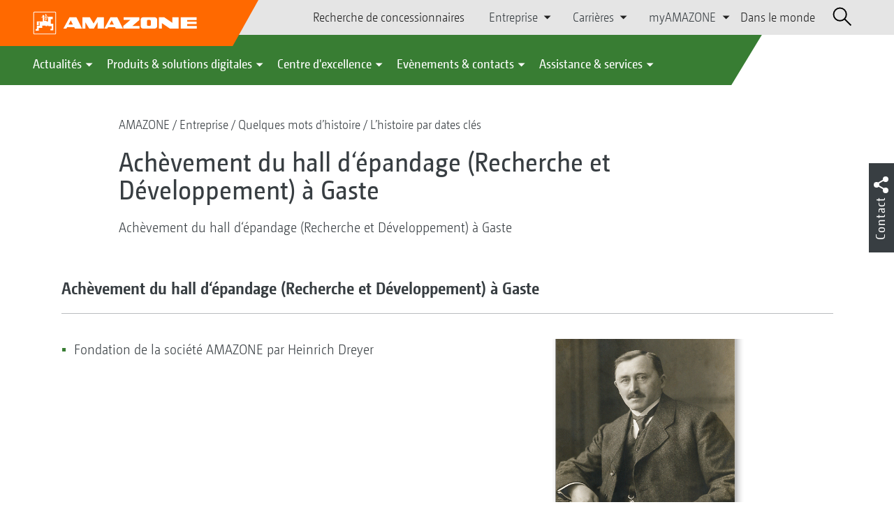

--- FILE ---
content_type: text/html;charset=UTF-8
request_url: https://amazone.fr/fr-fr/entreprise/quelques-mots-d-histoire/chronik/ach%C3%A8vement-du-hall-d-%C3%A9pandage-recherche-et-d%C3%A9veloppement-%C3%A0-gaste-289650
body_size: 13645
content:

<!DOCTYPE html>
<html class="no-js" lang="fr-FR" dir="ltr"    >
<head data-lang="fr">
<!-- Google Tag Manager -->
<!-- Google Tag Manager -->
<script data-cmp-vendor="s905" type="text/plain" class="cmplazyload">(function(w,d,s,l,i){w[l]=w[l]||[];w[l].push({'gtm.start':
new Date().getTime(),event:'gtm.js'});var f=d.getElementsByTagName(s)[0],
j=d.createElement(s),dl=l!='dataLayer'?'&l='+l:'';j.async=true;j.src=
'https://www.googletagmanager.com/gtm.js?id='+i+dl;f.parentNode.insertBefore(j,f);
})(window,document,'script','dataLayer','GTM-PPW6KPD');
</script>
<!-- End Google Tag Manager --> <meta http-equiv="content-type" content="text/html; charset=utf-8">
<meta http-equiv="content-language" content="fr-FR">
<meta name="DC.language" content="fr-FR" scheme="DCTERMS.RFC3066">
<meta name="DC.type" content="Text" scheme="DCTERMS.DCMIType">
<meta name="DC.format" content="text/html" scheme="DCTERMS.IMT">
<meta name="DC.identifier" content="/fr-fr/entreprise/quelques-mots-d-histoire/chronik/ach%C3%A8vement-du-hall-d-%C3%A9pandage-recherche-et-d%C3%A9veloppement-%C3%A0-gaste-289650">
<meta name="DC.description" content="Willkommen bei AMAZONE, Hersteller von Landmaschinen und Kommunalmaschinen, Systemanbieter f&amp;uuml;r intelligenten Pflanzenbau.">
<meta name="DC.language" content="fr" scheme="DCTERMS.RFC3066">
<meta name="DC.type" content="Text" scheme="DCTERMS.DCMIType">
<meta name="DC.date" content="7 mai 2025 à 08:10:43" scheme="DCTERMS.W3CDTF">
<meta name="date" content="7 mai 2025 à 08:10:43">
<meta name="author" content="AMAZONE S.A."/>
<meta name="copyright" content="1995-2021 AMAZONE S.A.">
<meta name="revisit-after" content="2 days">
<meta name="revisit" content="2 days">
<meta name="MSSmartTagsPreventParsing" content="true">
<meta http-equiv="imagetoolbar" content="no">
<meta name="alternateTitle" content="Achèvement du hall d‘épandage (Recherche et Développement) à Gaste">
<meta name="abstract" content="Achèvement du hall d‘épandage (Recherche et Développement) à Gaste">
<meta name="Classification" content="com.coremedia.blueprint.cae.contentbeans.CMChannelImpl$$[id=290262]">
<meta name="Publisher" content="1995-2021 AMAZONE S.A.">
<meta name="Copyright" content="1995-2021 AMAZONE S.A.">
<meta name="topic" content="">
<meta name="Audience" content="Alle">
<meta name="Content-Language" CONTENT="fr-FR">
<meta name="Language" CONTENT="French, fr, französisch">
<meta name="Page-type" content="Achèvement du hall d‘épandage (Recherche et Développement) à Gaste">
<title>Achèvement du hall d‘épandage (Recherche et Développement) à Gaste </title>
<meta name="description" content="Willkommen bei AMAZONE, Hersteller von Landmaschinen und Kommunalmaschinen, Systemanbieter f&amp;uuml;r intelligenten Pflanzenbau.">
<meta name="viewport" content="width=device-width, initial-scale=1">
<meta name="generator" content="CoreMedia CMS">
<meta property="og:title" content="Achèvement du hall d‘épandage (Recherche et Développement) à Gaste"/>
<meta property="og:description" content="Willkommen bei AMAZONE, Hersteller von Landmaschinen und Kommunalmaschinen, Systemanbieter f&amp;uuml;r intelligenten Pflanzenbau.">
<meta property="og:url" content="/fr-fr/entreprise/quelques-mots-d-histoire/chronik/ach%C3%A8vement-du-hall-d-%C3%A9pandage-recherche-et-d%C3%A9veloppement-%C3%A0-gaste-289650"/>
<meta name="robots" content="index, follow" />
<link rel="apple-touch-icon" sizes="180x180" href="/resource/crblob/1416884/b33f4da1cdf5be0eabda91af2c86eac7/apple-touch-icon-png-data.png" />
<link rel="shortcut icon" href="/resource/crblob/1284386/7c3255843e7f941ecd12834e50dddaf2/favicon-ico-data.ico" />
<link rel="canonical" href="https://amazone.fr/fr-fr/entreprise/quelques-mots-d-histoire/chronik/achèvement-du-hall-d-épandage-recherche-et-développement-à-gaste-289650">
<link rel="alternate" hreflang="x-default" href="https://amazone.net/en/company/company-history/chronik/completion-of-the-spreading-hall-research-and-development-in-gaste-48066">
<link rel="alternate" hreflang="fr-FR" href="https://amazone.fr/fr-fr/entreprise/quelques-mots-d-histoire/chronik/achèvement-du-hall-d-épandage-recherche-et-développement-à-gaste-289650"
title="français (France) | French (France)">
<link rel="alternate" hreflang="de" href="https://amazone.net/de/unternehmen/firmenhistorie/chronik/fertigstellung-streuhalle-forschung-und-entwicklung-in-gaste-20852"
title="allemand | German">
<link rel="alternate" hreflang="pl-PL" href="https://amazone.pl/pl-pl/przedsiębiorstwo/historia-firmy/chronik/ukończenie-hali-testów-nawozowych-badania-i-rozwój-w-gaste-184942"
title="polonais (Pologne) | Polish (Poland)">
<link rel="alternate" hreflang="ru" href="https://amazone.net/ru/предприятие/история-компании/chronik/завершение-строительства-тестового-павильона-для-исследований-и-разработок-в-гасте-155016"
title="russe | Russian">
<link rel="alternate" hreflang="fr" href="https://amazone.net/fr/entreprise/histoire-de-l-entreprise/chronik/achèvement-du-hall-d-épandage-recherche-et-développement-à-gaste-113720"
title="français | French">
<link rel="alternate" hreflang="en" href="https://amazone.net/en/company/company-history/chronik/completion-of-the-spreading-hall-research-and-development-in-gaste-48066"
title="anglais | English">
<link rel="alternate" hreflang="hu-HU" href="https://amazone.hu/hu-hu/az-oetletgyár/a-vállalat-toerténete/chronik/a-szórócsarnok-kutatás-és-fejlesztés-befejezése-gastéban-210868"
title="hongrois (Hongrie) | Hungarian (Hungary)">
<link rel="alternate" hreflang="de-DE" href="https://amazone.de/de-de/unternehmen/firmenhistorie/chronik/fertigstellung-streuhalle-forschung-und-entwicklung-in-gaste-73582"
title="allemand (Allemagne) | German (Germany)">
<link rel="alternate" hreflang="en-GB" href="https://amazone.co.uk/en-gb/company/company-history/chronik/completion-of-the-spreading-hall-research-and-development-in-gaste-90798"
title="anglais (Royaume-Uni) | English (United Kingdom)">
<script>document.documentElement.className = document.documentElement.className.replace(/no-js/g, 'js');</script>
<link href="/resource/themes/amazone/css/amazone-1726-140.css" rel="stylesheet" ></head><body id="top" data-countryCode="fr">
<!-- Google Tag Manager (noscript) -->
<noscript><iframe src="https://www.googletagmanager.com/ns.html?id=GTM-PPW6KPD"
height="0" width="0" style="display:none;visibility:hidden"></iframe></noscript>
<!-- End Google Tag Manager (noscript) -->
<!-- Consent Manager -->
<script>
if (!("gdprAppliesGlobally" in window)) {
window.gdprAppliesGlobally = true
}
if (!("cmp_id" in window) || window.cmp_id < 1) {
window.cmp_id = 0
}
if (!("cmp_cdid" in window)) {
window.cmp_cdid = "c5ef2373b1363"
}
if (!("cmp_params" in window)) {
window.cmp_params = ""
}
if (!("cmp_host" in window)) {
window.cmp_host = "a.delivery.consentmanager.net"
}
if (!("cmp_cdn" in window)) {
window.cmp_cdn = "cdn.consentmanager.net"
}
if (!("cmp_proto" in window)) {
window.cmp_proto = "https:"
}
if (!("cmp_codesrc" in window)) {
window.cmp_codesrc = "0"
}
window.cmp_getsupportedLangs = function () {
var b = ["DE", "EN", "FR", "IT", "NO", "DA", "FI", "ES", "PT", "RO", "BG", "ET", "EL", "GA", "HR", "LV", "LT", "MT", "NL", "PL", "SV", "SK", "SL", "CS", "HU", "RU", "SR", "ZH", "TR", "UK", "AR", "BS"];
if ("cmp_customlanguages" in window) {
for (var a = 0; a < window.cmp_customlanguages.length; a++) {
b.push(window.cmp_customlanguages[a].l.toUpperCase())
}
}
return b
};
window.cmp_getRTLLangs = function () {
var a = ["AR"];
if ("cmp_customlanguages" in window) {
for (var b = 0; b < window.cmp_customlanguages.length; b++) {
if ("r" in window.cmp_customlanguages[b] && window.cmp_customlanguages[b].r) {
a.push(window.cmp_customlanguages[b].l)
}
}
}
return a
};
window.cmp_getlang = function (a) {
if (typeof (a) != "boolean") {
a = true
}
if (a && typeof (cmp_getlang.usedlang) == "string" && cmp_getlang.usedlang !== "") {
return cmp_getlang.usedlang
}
return window.cmp_getlangs()[0]
};
window.cmp_extractlang = function (a) {
if (a.indexOf("cmplang=") != -1) {
a = a.substr(a.indexOf("cmplang=") + 8, 2).toUpperCase();
if (a.indexOf("&") != -1) {
a = a.substr(0, a.indexOf("&"))
}
} else {
a = ""
}
return a
};
window.cmp_getlangs = function () {
var g = window.cmp_getsupportedLangs();
var c = [];
var f = location.hash;
var e = location.search;
var j = "cmp_params" in window ? window.cmp_params : "";
var a = "languages" in navigator ? navigator.languages : [];
if (cmp_extractlang(f) != "") {
c.push(cmp_extractlang(f))
} else {
if (cmp_extractlang(e) != "") {
c.push(cmp_extractlang(e))
} else {
if (cmp_extractlang(j) != "") {
c.push(cmp_extractlang(j))
} else {
if ("cmp_setlang" in window && window.cmp_setlang != "") {
c.push(window.cmp_setlang.toUpperCase())
} else {
if ("cmp_langdetect" in window && window.cmp_langdetect == 1) {
c.push(window.cmp_getPageLang())
} else {
if (a.length > 0) {
for (var d = 0; d < a.length; d++) {
c.push(a[d])
}
}
if ("language" in navigator) {
c.push(navigator.language)
}
if ("userLanguage" in navigator) {
c.push(navigator.userLanguage)
}
}
}
}
}
}
var h = [];
for (var d = 0; d < c.length; d++) {
var b = c[d].toUpperCase();
if (b.length < 2) {
continue
}
if (g.indexOf(b) != -1) {
h.push(b)
} else {
if (b.indexOf("-") != -1) {
b = b.substr(0, 2)
}
if (g.indexOf(b) != -1) {
h.push(b)
}
}
}
if (h.length == 0 && typeof (cmp_getlang.defaultlang) == "string" && cmp_getlang.defaultlang !== "") {
return [cmp_getlang.defaultlang.toUpperCase()]
} else {
return h.length > 0 ? h : ["EN"]
}
};
window.cmp_getPageLangs = function () {
var a = window.cmp_getXMLLang();
if (a != "") {
a = [a.toUpperCase()]
} else {
a = []
}
a = a.concat(window.cmp_getLangsFromURL());
return a.length > 0 ? a : ["EN"]
};
window.cmp_getPageLang = function () {
var a = window.cmp_getPageLangs();
return a.length > 0 ? a[0] : ""
};
window.cmp_getLangsFromURL = function () {
var c = window.cmp_getsupportedLangs();
var b = location;
var m = "toUpperCase";
var g = b.hostname[m]() + ".";
var a = b.pathname[m]() + "/";
var f = [];
for (var e = 0; e < c.length; e++) {
var j = a.substring(0, c[e].length + 1);
if (g.substring(0, c[e].length + 1) == c[e] + ".") {
f.push(c[e][m]())
} else {
if (c[e].length == 5) {
var k = c[e].substring(3, 5) + "-" + c[e].substring(0, 2);
if (g.substring(0, k.length + 1) == k + ".") {
f.push(c[e][m]())
}
} else {
if (j == c[e] + "/" || j == "/" + c[e]) {
f.push(c[e][m]())
} else {
if (j == c[e].replace("-", "/") + "/" || j == "/" + c[e].replace("-", "/")) {
f.push(c[e][m]())
} else {
if (c[e].length == 5) {
var k = c[e].substring(3, 5) + "-" + c[e].substring(0, 2);
var h = a.substring(0, k.length + 1);
if (h == k + "/" || h == k.replace("-", "/") + "/") {
f.push(c[e][m]())
}
}
}
}
}
}
}
return f
};
window.cmp_getXMLLang = function () {
var c = document.getElementsByTagName("html");
if (c.length > 0) {
var c = c[0]
} else {
c = document.documentElement
}
if (c && c.getAttribute) {
var a = c.getAttribute("xml:lang");
if (typeof (a) != "string" || a == "") {
a = c.getAttribute("lang")
}
if (typeof (a) == "string" && a != "") {
var b = window.cmp_getsupportedLangs();
return b.indexOf(a.toUpperCase()) != -1 ? a : ""
} else {
return ""
}
}
};
(function () {
var B = document;
var C = B.getElementsByTagName;
var o = window;
var t = "";
var h = "";
var k = "";
var D = function (e) {
var i = "cmp_" + e;
e = "cmp" + e + "=";
var d = "";
var l = e.length;
var G = location;
var H = G.hash;
var w = G.search;
var u = H.indexOf(e);
var F = w.indexOf(e);
if (u != -1) {
d = H.substring(u + l, 9999)
} else {
if (F != -1) {
d = w.substring(F + l, 9999)
} else {
return i in o && typeof (o[i]) !== "function" ? o[i] : ""
}
}
var E = d.indexOf("&");
if (E != -1) {
d = d.substring(0, E)
}
return d
};
var j = D("lang");
if (j != "") {
t = j;
k = t
} else {
if ("cmp_getlang" in o) {
t = o.cmp_getlang().toLowerCase();
h = o.cmp_getlangs().slice(0, 3).join("_");
k = o.cmp_getPageLangs().slice(0, 3).join("_");
if ("cmp_customlanguages" in o) {
var m = o.cmp_customlanguages;
for (var x = 0; x < m.length; x++) {
var a = m[x].l.toLowerCase();
if (a == t) {
t = "en"
}
}
}
}
}
var q = ("cmp_proto" in o) ? o.cmp_proto : "https:";
if (q != "http:" && q != "https:") {
q = "https:"
}
var n = ("cmp_ref" in o) ? o.cmp_ref : location.href;
if (n.length > 300) {
n = n.substring(0, 300)
}
var z = function (d) {
var I = B.createElement("script");
I.setAttribute("data-cmp-ab", "1");
I.type = "text/javascript";
I.async = true;
I.src = d;
var H = ["body", "div", "span", "script", "head"];
var w = "currentScript";
var F = "parentElement";
var l = "appendChild";
var G = "body";
if (B[w] && B[w][F]) {
B[w][F][l](I)
} else {
if (B[G]) {
B[G][l](I)
} else {
for (var u = 0; u < H.length; u++) {
var E = C(H[u]);
if (E.length > 0) {
E[0][l](I);
break
}
}
}
}
};
var b = D("design");
var c = D("regulationkey");
var y = D("gppkey");
var s = D("att");
var f = o.encodeURIComponent;
var g = false;
try {
g = B.cookie.length > 0
} catch (A) {
g = false
}
var p = q + "//" + o.cmp_host + "/delivery/cmp.php?";
p += ("cmp_id" in o && o.cmp_id > 0 ? "id=" + o.cmp_id : "") + ("cmp_cdid" in o ? "&cdid=" + o.cmp_cdid : "") + "&h=" + f(n);
p += (b != "" ? "&cmpdesign=" + f(b) : "") + (c != "" ? "&cmpregulationkey=" + f(c) : "") + (y != "" ? "&cmpgppkey=" + f(y) : "");
p += (s != "" ? "&cmpatt=" + f(s) : "") + ("cmp_params" in o ? "&" + o.cmp_params : "") + (g ? "&__cmpfcc=1" : "");
z(p + "&l=" + f(t) + "&ls=" + f(h) + "&lp=" + f(k) + "&o=" + (new Date()).getTime());
var r = "js";
var v = D("debugunminimized") != "" ? "" : ".min";
if (D("debugcoverage") == "1") {
r = "instrumented";
v = ""
}
if (D("debugtest") == "1") {
r = "jstests";
v = ""
}
z(q + "//" + o.cmp_cdn + "/delivery/" + r + "/cmp_final" + v + ".js")
})();
window.cmp_addFrame = function (b) {
if (!window.frames[b]) {
if (document.body) {
var a = document.createElement("iframe");
a.style.cssText = "display:none";
if ("cmp_cdn" in window && "cmp_ultrablocking" in window && window.cmp_ultrablocking > 0) {
a.src = "//" + window.cmp_cdn + "/delivery/empty.html"
}
a.name = b;
a.setAttribute("title", "Intentionally hidden, please ignore");
a.setAttribute("role", "none");
a.setAttribute("tabindex", "-1");
document.body.appendChild(a)
} else {
window.setTimeout(window.cmp_addFrame, 10, b)
}
}
};
window.cmp_rc = function (c, b) {
var l = "";
try {
l = document.cookie
} catch (h) {
l = ""
}
var j = "";
var f = 0;
var g = false;
while (l != "" && f < 100) {
f++;
while (l.substr(0, 1) == " ") {
l = l.substr(1, l.length)
}
var k = l.substring(0, l.indexOf("="));
if (l.indexOf(";") != -1) {
var m = l.substring(l.indexOf("=") + 1, l.indexOf(";"))
} else {
var m = l.substr(l.indexOf("=") + 1, l.length)
}
if (c == k) {
j = m;
g = true
}
var d = l.indexOf(";") + 1;
if (d == 0) {
d = l.length
}
l = l.substring(d, l.length)
}
if (!g && typeof (b) == "string") {
j = b
}
return (j)
};
window.cmp_stub = function () {
var a = arguments;
__cmp.a = __cmp.a || [];
if (!a.length) {
return __cmp.a
} else {
if (a[0] === "ping") {
if (a[1] === 2) {
a[2]({
gdprApplies: gdprAppliesGlobally,
cmpLoaded: false,
cmpStatus: "stub",
displayStatus: "hidden",
apiVersion: "2.2",
cmpId: 31
}, true)
} else {
a[2](false, true)
}
} else {
if (a[0] === "getUSPData") {
a[2]({version: 1, uspString: window.cmp_rc("__cmpccpausps", "1---")}, true)
} else {
if (a[0] === "getTCData") {
__cmp.a.push([].slice.apply(a))
} else {
if (a[0] === "addEventListener" || a[0] === "removeEventListener") {
__cmp.a.push([].slice.apply(a))
} else {
if (a.length == 4 && a[3] === false) {
a[2]({}, false)
} else {
__cmp.a.push([].slice.apply(a))
}
}
}
}
}
}
};
window.cmp_gpp_ping = function () {
return {
gppVersion: "1.1",
cmpStatus: "stub",
cmpDisplayStatus: "hidden",
signalStatus: "not ready",
supportedAPIs: ["2:tcfeuv2", "5:tcfcav1", "7:usnat", "8:usca", "9:usva", "10:usco", "11:usut", "12:usct"],
cmpId: 31,
sectionList: [],
applicableSections: [0],
gppString: "",
parsedSections: {}
}
};
window.cmp_gppstub = function () {
var c = arguments;
__gpp.q = __gpp.q || [];
if (!c.length) {
return __gpp.q
}
var h = c[0];
var g = c.length > 1 ? c[1] : null;
var f = c.length > 2 ? c[2] : null;
var a = null;
var j = false;
if (h === "ping") {
a = window.cmp_gpp_ping();
j = true
} else {
if (h === "addEventListener") {
__gpp.e = __gpp.e || [];
if (!("lastId" in __gpp)) {
__gpp.lastId = 0
}
__gpp.lastId++;
var d = __gpp.lastId;
__gpp.e.push({id: d, callback: g});
a = {eventName: "listenerRegistered", listenerId: d, data: true, pingData: window.cmp_gpp_ping()};
j = true
} else {
if (h === "removeEventListener") {
__gpp.e = __gpp.e || [];
a = false;
for (var e = 0; e < __gpp.e.length; e++) {
if (__gpp.e[e].id == f) {
__gpp.e[e].splice(e, 1);
a = true;
break
}
}
j = true
} else {
__gpp.q.push([].slice.apply(c))
}
}
}
if (a !== null && typeof (g) === "function") {
g(a, j)
}
};
window.cmp_msghandler = function (d) {
var a = typeof d.data === "string";
try {
var c = a ? JSON.parse(d.data) : d.data
} catch (f) {
var c = null
}
if (typeof (c) === "object" && c !== null && "__cmpCall" in c) {
var b = c.__cmpCall;
window.__cmp(b.command, b.parameter, function (h, g) {
var e = {__cmpReturn: {returnValue: h, success: g, callId: b.callId}};
d.source.postMessage(a ? JSON.stringify(e) : e, "*")
})
}
if (typeof (c) === "object" && c !== null && "__uspapiCall" in c) {
var b = c.__uspapiCall;
window.__uspapi(b.command, b.version, function (h, g) {
var e = {__uspapiReturn: {returnValue: h, success: g, callId: b.callId}};
d.source.postMessage(a ? JSON.stringify(e) : e, "*")
})
}
if (typeof (c) === "object" && c !== null && "__tcfapiCall" in c) {
var b = c.__tcfapiCall;
window.__tcfapi(b.command, b.version, function (h, g) {
var e = {__tcfapiReturn: {returnValue: h, success: g, callId: b.callId}};
d.source.postMessage(a ? JSON.stringify(e) : e, "*")
}, b.parameter)
}
if (typeof (c) === "object" && c !== null && "__gppCall" in c) {
var b = c.__gppCall;
window.__gpp(b.command, function (h, g) {
var e = {__gppReturn: {returnValue: h, success: g, callId: b.callId}};
d.source.postMessage(a ? JSON.stringify(e) : e, "*")
}, "parameter" in b ? b.parameter : null, "version" in b ? b.version : 1)
}
};
window.cmp_setStub = function (a) {
if (!(a in window) || (typeof (window[a]) !== "function" && typeof (window[a]) !== "object" && (typeof (window[a]) === "undefined" || window[a] !== null))) {
window[a] = window.cmp_stub;
window[a].msgHandler = window.cmp_msghandler;
window.addEventListener("message", window.cmp_msghandler, false)
}
};
window.cmp_setGppStub = function (a) {
if (!(a in window) || (typeof (window[a]) !== "function" && typeof (window[a]) !== "object" && (typeof (window[a]) === "undefined" || window[a] !== null))) {
window[a] = window.cmp_gppstub;
window[a].msgHandler = window.cmp_msghandler;
window.addEventListener("message", window.cmp_msghandler, false)
}
};
if (!("cmp_noiframepixel" in window)) {
window.cmp_addFrame("__cmpLocator")
}
if ((!("cmp_disableusp" in window) || !window.cmp_disableusp) && !("cmp_noiframepixel" in window)) {
window.cmp_addFrame("__uspapiLocator")
}
if ((!("cmp_disabletcf" in window) || !window.cmp_disabletcf) && !("cmp_noiframepixel" in window)) {
window.cmp_addFrame("__tcfapiLocator")
}
if ((!("cmp_disablegpp" in window) || !window.cmp_disablegpp) && !("cmp_noiframepixel" in window)) {
window.cmp_addFrame("__gppLocator")
}
window.cmp_setStub("__cmp");
if (!("cmp_disabletcf" in window) || !window.cmp_disabletcf) {
window.cmp_setStub("__tcfapi")
}
if (!("cmp_disableusp" in window) || !window.cmp_disableusp) {
window.cmp_setStub("__uspapi")
}
if (!("cmp_disablegpp" in window) || !window.cmp_disablegpp) {
window.cmp_setGppStub("__gpp")
}
</script>
<!-- End Consent Manager -->
<header id="cm-header" class="c-header" role="banner">
<a href="/fr-fr" class="c-logo-link">
<img src="/resource/crblob/1822/0ebf03401f47ce0600a6addf1a70aa89/logo-reversed-svg-data.svg" class="c-logo" alt="Amazone">
</a>
<div class="l cf">
<div class="c-header__controls">
<input type="checkbox" id="responsive-nav">
<label for="responsive-nav" class="responsive-nav-label">
<div class="burger-menu">
<span></span>
<span></span>
<span></span>
</div>
</label>
<ul class="c-header-select__btn">
<li>
<a href="/fr-fr/decouvrir-acquerir/acquerir/partenaires-commerciaux/recherche-de-concessionnaires">Recherche de concessionnaires</a>
</li>
</ul><ul class="c-header-select__list">
<li>Entreprise
<ul>
<li><a href="/fr-fr/entreprise/enonce-de-mission-" class="">Nos valeurs</a></li>
<li><a href="/fr-fr/entreprise/actualites-de-l-entreprise" class="">Actualités de l’entreprise</a></li>
<li><a href="/fr-fr/entreprise/durabilite" class="">Durabilité</a></li>
<li><a href="/fr-fr/entreprise/films-d-entreprise" class="">Films d'entreprise</a></li>
<li><a href="/fr-fr/entreprise/quelques-mots-d-histoire" class="">Quelques mots d’histoire</a></li>
<li><a href="/fr-fr/entreprise/certificats" class="">Certificats</a></li>
<li><a href="/fr-fr/entreprise/groupe-sites" class="">Groupe | Sites</a></li>
<li><a href="/fr-fr/entreprise/faq" class="">FAQ | Foire aux Questions</a></li>
<li><a href="/fr-fr/entreprise/contact" class="">Contact</a></li>
<li><a href="/fr-fr/mentions-l%C3%A9gales/mentions-legales-308510" class="">Mentions légales</a></li>
<li><a href="/fr-fr/entreprise/protection-des-donnees" class="">Protection des données</a></li>
<li><a href="/fr-fr/entreprise/conformit%C3%A9" class="">Conformité</a></li>
<li><a href="/fr-fr/entreprise/conditions-generales-de-ventes" class="">Conditions Générales de Vente</a></li>
</ul>
</li>
</ul><ul class="c-header-select__list">
<li>Carrières
<ul>
<li><a href="/fr-fr/carri%C3%A8res/amazone-en-tant-qu-employeur" class="">AMAZONE en tant qu‘employeur</a></li>
<li><a href="/fr-fr/carri%C3%A8res/environnement-de-travail" class="">Environnement de travail</a></li>
<li><a href="/fr-fr/carri%C3%A8res/offres-d-emploi" class="">Postes à pourvoir</a></li>
<li><a href="/fr-fr/carri%C3%A8res/candidatures-spontan%C3%A9es-308248" class="">Candidatures spontanées</a></li>
<li><a href="/fr-fr/carri%C3%A8res/contacts-rh" class="">Contacts RH</a></li>
</ul>
</li>
</ul><ul class="c-header-select__list">
<li>myAMAZONE
<ul>
<li><a class="" href="https://amazone.fr/fr-fr/myamazone/" >
Présentation </a></li>
<li><a href="/fr-fr/myamazone/login" class="">Connexion</a></li>
<li><a href="/fr-fr/myamazone/registration" class="">S’enregistrer</a></li>
</ul>
</li>
</ul><ul class="c-header-select__btn">
<li>
<a href="/fr-fr/amazone-dans-le-monde">Dans le monde</a>
</li>
</ul> <div id="cm-search" class="cm-header__search">
<form id="cm-search-form" class="cm-search cm-search--form c-search-form" action="/service/search/fr-fr/309076" role="search">
<div class="c-search-form__wrapper">
<label for="cm-search-query" class="cm-search__label c-search-form__label is-vishidden">Rechercher</label>
<input id="cm-search-query" type="search" class="c-search-form__input cm-search__input" name="query" value="" placeholder="Rechercher..." minlength="3" required>
<button class="cm-search__button search__icon">
</button>
</div>
</form><input type="hidden" id="rootNavigationId" value="308490" /> </div>
</div>
</div>
<nav class="c-primary-nav">
<div class="c-primary-nav-content">
<a class="mobile-nav-back-btn">&lt; Retour</a>
<div class="c-primary-nav__dropdown">
<button class="c-primary-nav__btn">Actualités</button>
<div class="c-primary-nav__content" style="display: none;">
<div class="c-primary-nav__row">
<div class="c-primary-nav__column col-xs-12 col-lg-3">
<div class="col-xs-12">
<h3>Nouveau chez AMAZONE</h3>
</div>
<div class="c-primary-nav__container c-primary-nav__container-row">
<ul class="c-primary-nav__block col-sm-5 col-md-6 col-lg-12">
<li class="c-nav-item--highlighted ">
<a href="https://www.amazone.net/fr-fr/agritechnica/nos-nouveaut%C3%A9s-agritechnica-2022/" >Nos nouveautés AGRITECHNICA 2025</a>
</li>
</ul><ul class="c-primary-nav__block col-sm-5 col-md-6 col-lg-6">
<li class="c-nav-item--highlighted ">
<a href="/fr-fr/actualites/nouveau-chez-amazone/actualit%C3%A9s-et-nouveaut%C3%A9s-produits">Actualités et Nouveautés produits</a>
</li>
</ul><ul class="c-primary-nav__block col-sm-5 col-md-6 col-lg-6">
<li class="c-nav-item--highlighted ">
<a href="https://amazone.fr/fr-fr/produits-et-solutions-digitales/rapports-sur-les-tests-et-la-conduite" >Rapports sur les tests et la conduite</a>
</li>
</ul><ul class="c-primary-nav__block col-sm-5 col-md-6 col-lg-6">
<li class="c-nav-item--highlighted ">
<a href="/fr-fr/service-assistance/espace-medias/amazone-report">Rapport AMAZONE</a>
</li>
</ul> </div>
</div><div class="c-primary-nav__column col-xs-12 col-lg-5">
<div class="col-xs-12">
<h3>Social Media</h3>
</div>
<div class="c-primary-nav__container c-primary-nav__container-row">
<ul class="c-primary-nav__block col-sm-5 col-md-6 col-lg-12">
<li class="c-nav-item--highlighted ">
<a href="/fr-fr/actualites/social-media-amazone/podcast">Acteurs du futur - un podcast par AMAZONE</a>
</li>
</ul><ul class="c-primary-nav__block col-sm-5 col-md-6 col-lg-12">
<li class="c-nav-item--highlighted ">
<a href="/fr-fr/decouvrir-acquerir/experience/d%C3%A9couvrir-amazone-dans-le-monde-entier-sur-les-r%C3%A9seaux-sociaux-1285136">Découvrir AMAZONE dans le monde entier sur les réseaux sociaux</a>
</li>
</ul><ul class="c-primary-nav__block col-sm-5 col-md-6 col-lg-2">
<li class="c-nav-item--highlighted ">
<a href="https://facebook.com/amazone.france/" target="_blank">Facebook</a>
</li>
</ul><ul class="c-primary-nav__block col-sm-5 col-md-6 col-lg-2">
<li class="c-nav-item--highlighted ">
<a href="https://www.instagram.com/amazone_france/" target="_blank">Instagram</a>
</li>
</ul><ul class="c-primary-nav__block col-sm-5 col-md-6 col-lg-2">
<li class="c-nav-item--highlighted ">
<a href="https://www.youtube.com/amazonede" target="_blank">Youtube</a>
</li>
</ul><ul class="c-primary-nav__block col-sm-5 col-md-6 col-lg-2">
<li class="c-nav-item--highlighted ">
<a href="https://www.tiktok.com/@amazone_group" target="_blank">TikTok</a>
</li>
</ul><ul class="c-primary-nav__block col-sm-5 col-md-6 col-lg-2">
<li class="c-nav-item--highlighted ">
<a href="https://linkedin.com/company/amazone-france" target="_blank">linkedIn</a>
</li>
</ul> </div>
</div><div class="c-primary-nav__column col-xs-12 col-lg-3">
<div class="col-xs-12">
<h3>Offres</h3>
</div>
<div class="c-primary-nav__container c-primary-nav__container-column">
<ul class="c-primary-nav__block col-sm-5 col-md-6 col-lg-12">
<li class="c-nav-item--highlighted ">
<div class="c-icon-holder">
<img src="/resource/crblob/306034/8e2b65fa72a1cd6a3ff8c1a878c766cc/navigationicon-aktionsangebote-data.svg">
</div>
<a href="/fr-fr/actualites/aktionen/aktionsangebote">Offres promotionnelles</a>
</li>
<li><a target="" href="/fr-fr/actualites/aktionen/aktionsangebote/votre-mat%C3%A9riel-%C3%A0-taux-0-">Votre matériel à taux 0%</a></li>
<li><a target="" href="/fr-fr/actualites/aktionen/aktionsangebote/maintenant-ou-jamais-">Maintenant ou jamais ! </a></li>
</ul> </div>
</div> </div>
<button class="c-btn c-btn--close">˟</button>
</div>
</div><div class="c-primary-nav__dropdown">
<button class="c-primary-nav__btn">Produits &amp; solutions digitales</button>
<div class="c-primary-nav__content" style="display: none;">
<div class="c-primary-nav__row">
<div class="c-primary-nav__column col-xs-12 col-lg-6">
<div class="col-xs-12">
<h3>Technique agricole &amp; espaces verts</h3>
</div>
<div class="c-primary-nav__container c-primary-nav__container-row">
<ul class="c-primary-nav__block col-sm-5 col-md-6 col-lg-4">
<li class="c-nav-item--highlighted ">
<div class="c-icon-holder">
<img src="/resource/crblob/299046/15bcb4e759b12e8642d1c31f7c4737bb/navigationicon-bodenbearbeitung-data.svg">
</div>
<a href="/fr-fr/produits-et-solutions-digitales/machines-agricoles/travail-du-sol">Préparation du sol</a>
</li>
<li><a target="" href="/fr-fr/produits-et-solutions-digitales/machines-agricoles/travail-du-sol/charrues">Charrues</a></li>
<li><a target="" href="/fr-fr/produits-et-solutions-digitales/machines-agricoles/travail-du-sol/dechaumeurs-a-disques">Déchaumeurs à disques indépendants</a></li>
<li><a target="" href="/fr-fr/produits-et-solutions-digitales/machines-agricoles/travail-du-sol/cultivateurs-a-dents">Cultivateurs à dents</a></li>
<li><a target="" href="/fr-fr/produits-et-solutions-digitales/machines-agricoles/travail-du-sol/kreiseleggen-kreiselgrubber">Herses rotatives &amp; cultivateurs rotatifs</a></li>
<li><a target="" href="/fr-fr/produits-et-solutions-digitales/machines-agricoles/travail-du-sol/semoirs-pour-cultures-intermediaires-et-derobees">Semoirs intercultures</a></li>
<li><a target="" href="/fr-fr/produits-et-solutions-digitales/machines-agricoles/travail-du-sol/anhaengewalze">Rouleaux autoporteurs</a></li>
</ul><ul class="c-primary-nav__block col-sm-5 col-md-6 col-lg-4">
<li class="c-nav-item--highlighted ">
<div class="c-icon-holder">
<img src="/resource/crblob/302090/efaa4afec6053f07f0a1f153a9623222/navigationicon-saetechnik-data.svg">
</div>
<a href="/fr-fr/produits-et-solutions-digitales/machines-agricoles/semis">Semis</a>
</li>
<li><a target="" href="/fr-fr/produits-et-solutions-digitales/machines-agricoles/semis/semoirs-mecaniques">Semoirs mécaniques</a></li>
<li><a target="" href="/fr-fr/produits-et-solutions-digitales/machines-agricoles/semis/semoirs-pneumatiques">Semoirs pneumatiques</a></li>
<li><a target="" href="/fr-fr/produits-et-solutions-digitales/machines-agricoles/semis/semoirs-monograines">Semoirs monograines</a></li>
<li><a target="" href="/fr-fr/produits-et-solutions-digitales/machines-agricoles/semis/zwischenfrucht-saetechnik">Semoirs intercultures</a></li>
</ul><ul class="c-primary-nav__block col-sm-5 col-md-6 col-lg-4">
<li class="c-nav-item--highlighted ">
<div class="c-icon-holder">
<img src="/resource/crblob/294948/a199f3e39d9bb210d481385fe8b540bc/navigationicon-duengetechnik-data.svg">
</div>
<a href="/fr-fr/produits-et-solutions-digitales/machines-agricoles/fertilisation">Fertilisation</a>
</li>
<li><a target="" href="/fr-fr/produits-et-solutions-digitales/machines-agricoles/fertilisation/epandeurs-portes">Epandeurs portés</a></li>
<li><a target="" href="/fr-fr/produits-et-solutions-digitales/machines-agricoles/fertilisation/epandeurs-traines">Epandeurs traînés</a></li>
</ul><ul class="c-primary-nav__block col-sm-5 col-md-6 col-lg-4">
<li class="c-nav-item--highlighted ">
<div class="c-icon-holder">
<img src="/resource/crblob/293576/5b3c77bd30a3a05dc545e58518d11fae/navigationicon-pfanzenschutztechnik-data.svg">
</div>
<a href="/fr-fr/produits-et-solutions-digitales/machines-agricoles/technique-de-protection-phytosanitaire">Protection des plantes</a>
</li>
<li><a target="" href="/fr-fr/produits-et-solutions-digitales/machines-agricoles/technique-de-protection-phytosanitaire/pulverisateurs-portes">Pulvérisateurs portés</a></li>
<li><a target="" href="/fr-fr/produits-et-solutions-digitales/machines-agricoles/technique-de-protection-phytosanitaire/pulverisateurs-traines">Pulvérisateurs traînés</a></li>
<li><a target="" href="/fr-fr/produits-et-solutions-digitales/machines-agricoles/technique-de-protection-phytosanitaire/pulverisateurs-automoteurs">Pulvérisateurs automoteurs</a></li>
<li><a target="" href="/fr-fr/produits-et-solutions-digitales/machines-agricoles/technique-de-protection-phytosanitaire/cuve-frontale-autonome">Cuve frontale autonome</a></li>
</ul><ul class="c-primary-nav__block col-sm-5 col-md-6 col-lg-4">
<li class="c-nav-item--highlighted ">
<div class="c-icon-holder">
<img src="/resource/crblob/1601348/5bcca909666b8a78aa43752df157a534/navigationicon-hacktechnik-data.svg">
</div>
<a href="/fr-fr/produits-et-solutions-digitales/machines-agricoles/bineuses-schmotzer">Binage</a>
</li>
<li><a target="" href="/fr-fr/produits-et-solutions-digitales/machines-agricoles/bineuse-venterra-1k-2056360">Bineuse Venterra 1K</a></li>
<li><a target="" href="/fr-fr/produits-et-solutions-digitales/machines-agricoles/bineuse-venterra-2k-2056450">Bineuse Venterra 2K</a></li>
<li><a target="" href="/fr-fr/produits-et-solutions-digitales/machines-agricoles/bineuse-venterra-vr4-2056516">Bineuse Venterra VR4</a></li>
</ul><ul class="c-primary-nav__block col-sm-5 col-md-6 col-lg-4">
<li class="c-nav-item--highlighted ">
<div class="c-icon-holder">
<img src="/resource/crblob/303146/82e0afa3961421b9c009afa7906539cd/navigationicon-gruenfaechenpflege-und-streutechnik-data.svg">
</div>
<a href="/fr-fr/produits-et-solutions-digitales/machines-agricoles/entretien-des-espaces-verts">Entretien espaces verts &amp; voirie</a>
</li>
<li><a target="" href="/fr-fr/produits-et-solutions-digitales/machines-agricoles/entretien-des-espaces-verts/entretien-gazon-">Entretien gazon </a></li>
<li><a target="" href="/fr-fr/produits-et-solutions-digitales/machines-agricoles/entretien-des-espaces-verts/entretien-voirie-">Entretien voirie </a></li>
<li><a target="" href="/fr-fr/produits-et-solutions-digitales/machines-agricoles/entretien-des-espaces-verts/construction-routiere">Construction routière</a></li>
</ul> </div>
</div><div class="c-primary-nav__column col-xs-12 col-lg-3">
<div class="col-xs-12">
<h3>Solutions numériques</h3>
</div>
<div class="c-primary-nav__container c-primary-nav__container-column">
<ul class="c-primary-nav__block col-sm-5 col-md-6 col-lg-12">
<li class="c-nav-item--highlighted ">
<div class="c-icon-holder">
<img src="/resource/crblob/306168/3f34dc1465ebf9ae7e7fec3671f08874/navigationicon-terminals-und-hardware-data.svg">
</div>
<a href="/fr-fr/produits-et-solutions-digitales/solutions-num%C3%A9riques/terminaux-mat%C3%A9riels">Terminaux &amp; Matériels</a>
</li>
<li><a target="" href="/fr-fr/produits-et-solutions-digitales/solutions-num%C3%A9riques/terminaux-mat%C3%A9riels/ordinateur-de-controle-machine">Terminal utilisateur dédié à la machine</a></li>
<li><a target="" href="/fr-fr/produits-et-solutions-digitales/solutions-num%C3%A9riques/terminaux-mat%C3%A9riels/isobus-terminals">Pilotage ISOBUS</a></li>
</ul><ul class="c-primary-nav__block col-sm-5 col-md-6 col-lg-12">
<li class="c-nav-item--highlighted ">
<div class="c-icon-holder">
<img src="/resource/crblob/306504/8b0fcd90483f1fe5392c37bfd6d8fb42/navigationicon-software-data.svg">
</div>
<a href="/fr-fr/produits-et-solutions-digitales/solutions-num%C3%A9riques/logiciel">Logiciel</a>
</li>
<li><a target="" href="/fr-fr/produits-et-solutions-digitales/solutions-num%C3%A9riques/logiciel/isobus">ISOBUS</a></li>
<li><a target="" href="/fr-fr/produits-et-solutions-digitales/solutions-num%C3%A9riques/logiciel/licences-de-logiciels">Licences de logiciels</a></li>
<li><a target="" href="/fr-fr/produits-et-solutions-digitales/solutions-num%C3%A9riques/logiciel/gestion-des-donnees">Gestion des données</a></li>
<li><a target="" href="/fr-fr/produits-et-solutions-digitales/solutions-num%C3%A9riques/logiciel/agapps">Applis myAMAZONE</a></li>
</ul><ul class="c-primary-nav__block col-sm-5 col-md-6 col-lg-12">
<li class="c-nav-item--highlighted ">
<div class="c-icon-holder">
</div>
<a href="/fr-fr/produits-et-solutions-digitales/solutions-num%C3%A9riques/amazone-4-0">AMAZONE 4.0</a>
</li>
<li><a target="" href="/fr-fr/produits-et-solutions-digitales/solutions-num%C3%A9riques/amazone-4-0/vue-d-ensemble-amazone-quatre-zero">Vue d’ensemble AMAZONE 4.0</a></li>
</ul> </div>
</div> </div>
<button class="c-btn c-btn--close">˟</button>
</div>
</div><div class="c-primary-nav__dropdown">
<button class="c-primary-nav__btn">Centre d'excellence</button>
<div class="c-primary-nav__content" style="display: none;">
<div class="c-primary-nav__row">
<div class="c-primary-nav__column col-xs-12 col-lg-3">
<div class="col-xs-12">
<h3>Planifier</h3>
</div>
<div class="c-primary-nav__container c-primary-nav__container-row">
<ul class="c-primary-nav__block col-sm-5 col-md-6 col-lg-4">
<li class="c-nav-item--highlighted ">
<a href="/fr-fr/service-assistance/pour-agriculteurs-entrepreneurs-et-municipalites/service-clients/formation-en-ligne-smartlearning">Formation en ligne SmartLearning</a>
</li>
</ul><ul class="c-primary-nav__block col-sm-5 col-md-6 col-lg-6">
<li class="c-nav-item--highlighted ">
<div class="c-icon-holder">
</div>
<a href="/fr-fr/centre-d-excellence/planifier/calculateurs">Outils d'aide à la décision</a>
</li>
<li><a target="_blank" href="https://amazone.fr/fr-fr/calculateur-de-performance/">Calculateur de performances</a></li>
<li><a target="_blank" href="https://dosierwalzen.amazone.de/fr/machine-type">Configurateur de bobines de dosage</a></li>
<li><a target="" href="/fr-fr/centre-d-excellence/planifier/calculateurs/calculateur-fourri%C3%A8re-%C3%A9pandeurs">Calculateur fourrière épandeurs</a></li>
<li><a target="" href="/fr-fr/service-assistance/pour-agriculteurs-entrepreneurs-et-municipalites/service-engrais/simulateur-d-%C3%A9pandage">Simulateur d‘épandage</a></li>
</ul> </div>
</div><div class="c-primary-nav__column col-xs-12 col-lg-4">
<div class="col-xs-12">
<h3>Agronomie</h3>
</div>
<div class="c-primary-nav__container c-primary-nav__container-row">
<ul class="c-primary-nav__block col-sm-5 col-md-6 col-lg-12">
<li class="c-nav-item--highlighted ">
<a href="/fr-fr/centre-d-excellence/activite-economique/l-innovation-par-tradition-75-ans-de-technique-de-semis-amazone">L’innovation par tradition - 75 ans de technique de semis AMAZONE</a>
</li>
</ul><ul class="c-primary-nav__block col-sm-5 col-md-6 col-lg-6">
<li class="c-nav-item--highlighted ">
<a href="/fr-fr/centre-d-excellence/activite-economique/-ideasforfuture">#ideasforfuture</a>
</li>
</ul><ul class="c-primary-nav__block col-sm-5 col-md-6 col-lg-6">
<li class="c-nav-item--highlighted ">
<a href="/fr-fr/centre-d-excellence/activite-economique/production-agricole-intelligente">Production agricole intelligente</a>
</li>
</ul><ul class="c-primary-nav__block col-sm-5 col-md-6 col-lg-6">
<li class="c-nav-item--highlighted ">
<a href="/fr-fr/centre-d-excellence/activite-economique/le-monde-de-precision">Le monde de précision</a>
</li>
</ul><ul class="c-primary-nav__block col-sm-5 col-md-6 col-lg-6">
<li class="c-nav-item--highlighted ">
<a href="/fr-fr/centre-d-excellence/activite-economique/spreader-application-center">Spreader Application Center</a>
</li>
</ul><ul class="c-primary-nav__block col-sm-5 col-md-6 col-lg-6">
<li class="c-nav-item--highlighted ">
<a href="/fr-fr/centre-d-excellence/activite-economique/3c-cost-cutting-concept">3C - Cost Cutting Concept</a>
</li>
</ul><ul class="c-primary-nav__block col-sm-5 col-md-6 col-lg-6">
<li class="c-nav-item--highlighted ">
<a href="/fr-fr/centre-d-excellence/activite-economique/versuchsflaechen">Surfaces d’expérimentation</a>
</li>
</ul><ul class="c-primary-nav__block col-sm-5 col-md-6 col-lg-6">
<li class="c-nav-item--highlighted ">
<a href="https://amazone.fr/fr-fr/produits-et-solutions-digitales/rapports-sur-les-tests-et-la-conduite" >Rapports sur les tests et la conduite</a>
</li>
</ul> </div>
</div><div class="c-primary-nav__column col-xs-12 col-lg-5">
<div class="col-xs-12">
<h3>AMAZONE 4.0</h3>
</div>
<div class="c-primary-nav__container c-primary-nav__container-row">
<ul class="c-primary-nav__block col-sm-5 col-md-6 col-lg-12">
<li class="c-nav-item--highlighted ">
<div class="c-icon-holder">
</div>
<a href="/fr-fr/produits-et-solutions-digitales/solutions-num%C3%A9riques/amazone-4-0/vue-d-ensemble-amazone-quatre-zero">Vue d’ensemble AMAZONE 4.0</a>
</li>
<li><a target="" href="/fr-fr/produits-et-solutions-digitales/solutions-num%C3%A9riques/amazone-4-0/vue-d-ensemble-amazone-quatre-zero/relever-les-d%C3%A9fis-avec-des-solutions-intelligentes-">Relever les défis avec des solutions intelligentes </a></li>
<li><a target="" href="/fr-fr/produits-et-solutions-digitales/solutions-num%C3%A9riques/amazone-4-0/vue-d-ensemble-amazone-quatre-zero/amazone-4-0-la-solution-num%C3%A9rique-id%C3%A9ale-pour-une-culture-intelligente">AMAZONE 4.0 - La solution numérique idéale pour une culture intelligente</a></li>
<li><a target="" href="/fr-fr/produits-et-solutions-digitales/solutions-num%C3%A9riques/amazone-4-0/vue-d-ensemble-amazone-quatre-zero/pilotage-machine-isobus-amazone">Pilotage machine ISOBUS AMAZONE</a></li>
<li><a target="" href="/fr-fr/produits-et-solutions-digitales/solutions-num%C3%A9riques/amazone-4-0/vue-d-ensemble-amazone-quatre-zero/une-technique-machine-intelligente-amazone">Une technique machine intelligente AMAZONE</a></li>
<li><a target="" href="/fr-fr/produits-et-solutions-digitales/solutions-num%C3%A9riques/amazone-4-0/vue-d-ensemble-amazone-quatre-zero/offres-de-services-num%C3%A9riques">Offres de Services numériques</a></li>
<li><a target="" href="/fr-fr/produits-et-solutions-digitales/solutions-num%C3%A9riques/amazone-4-0/vue-d-ensemble-amazone-quatre-zero/avantages-pour-votre-exploitation">Avantages pour votre exploitation</a></li>
</ul> </div>
</div> </div>
<button class="c-btn c-btn--close">˟</button>
</div>
</div><div class="c-primary-nav__dropdown">
<button class="c-primary-nav__btn">Evènements &amp; contacts</button>
<div class="c-primary-nav__content" style="display: none;">
<div class="c-primary-nav__row">
<div class="c-primary-nav__column col-xs-12 col-lg-3">
<div class="col-xs-12">
<h3>Manifestations</h3>
</div>
<div class="c-primary-nav__container c-primary-nav__container-column">
<ul class="c-primary-nav__block col-sm-5 col-md-6 col-lg-12">
<li class="c-nav-item--highlighted ">
<a href="/fr-fr/decouvrir-acquerir/experience/demande-de-demonstration">Demandes de présentation</a>
</li>
</ul><ul class="c-primary-nav__block col-sm-5 col-md-6 col-lg-12">
<li class="c-nav-item--highlighted ">
<div class="c-icon-holder">
</div>
<a href="/fr-fr/decouvrir-acquerir/experience/evenements">Manifestations</a>
</li>
<li><a target="" href="/fr-fr/decouvrir-acquerir/experience/evenements/rendez-vous">Rendez-vous</a></li>
<li><a target="" href="/fr-fr/decouvrir-acquerir/experience/evenements/agritechnica2025">AGRITECHNICA 2025</a></li>
<li><a target="" href="/fr-fr/decouvrir-acquerir/experience/evenements/anciens-rendez-vous">Anciens rendez-vous</a></li>
</ul> </div>
</div><div class="c-primary-nav__column col-xs-12 col-lg-6">
<div class="col-xs-12">
<h3>Réseau</h3>
</div>
<div class="c-primary-nav__container c-primary-nav__container-row">
<ul class="c-primary-nav__block col-sm-5 col-md-6 col-lg-6">
<li class="c-nav-item--highlighted ">
<div class="c-icon-holder">
</div>
<a href="/fr-fr/decouvrir-acquerir/acquerir/partenaires-commerciaux">Partenaires commerciaux</a>
</li>
<li><a target="" href="/fr-fr/decouvrir-acquerir/acquerir/partenaires-commerciaux/recherche-de-concessionnaires">Recherche de concessionnaires</a></li>
</ul><ul class="c-primary-nav__block col-sm-5 col-md-6 col-lg-6">
<li class="c-nav-item--highlighted ">
<div class="c-icon-holder">
</div>
<a href="/fr-fr/decouvrir-acquerir/acquerir/fan-shop-jeux">Fan-shop - jeux</a>
</li>
<li><a target="_blank" href="https://fanshop.amazone.de/">Boutique Fan Shop</a></li>
<li><a target="_blank" href="https://info.amazone.de/DisplayInfo.aspx?id=40405">Écrans de veille – les Amazones</a></li>
<li><a target="_blank" href="http://info.amazone.de/DisplayInfo.aspx?id=41181">Ecrans de veille – les Machines</a></li>
<li><a target="_blank" href="https://info.amazone.de/DisplayInfo.aspx?id=4288">Le livre de coloriage AMAZONE</a></li>
</ul> </div>
</div> </div>
<button class="c-btn c-btn--close">˟</button>
</div>
</div><div class="c-primary-nav__dropdown">
<button class="c-primary-nav__btn">Assistance &amp; services</button>
<div class="c-primary-nav__content" style="display: none;">
<div class="c-primary-nav__row">
<div class="c-primary-nav__column col-xs-12 col-lg-6">
<div class="col-xs-12">
<h3>Espace clients</h3>
</div>
<div class="c-primary-nav__container c-primary-nav__container-row">
<ul class="c-primary-nav__block col-sm-5 col-md-6 col-lg-12">
<li class="c-nav-item--highlighted ">
<a href="https://amazone.net/fr/myamazone/" >myAMAZONE - pour le meilleur de votre matériel</a>
</li>
</ul><ul class="c-primary-nav__block col-sm-5 col-md-6 col-lg-3">
<li class="c-nav-item--highlighted ">
<div class="c-icon-holder">
</div>
<a href="/fr-fr/service-assistance/pour-agriculteurs-entrepreneurs-et-municipalites/service-engrais">Service engrais</a>
</li>
<li><a target="" href="/fr-fr/service-assistance/pour-agriculteurs-entrepreneurs-et-municipalites/service-engrais/spreader-application-center-288898">Spreader Application Center</a></li>
<li><a target="" href="/fr-fr/service-assistance/pour-agriculteurs-entrepreneurs-et-municipalites/service-engrais/online-duengeservice-">Service engrais en ligne</a></li>
<li><a target="" href="/fr-fr/produits-et-solutions-digitales/myspreader-app-306220">mySpreader-App</a></li>
<li><a target="" href="/fr-fr/service-assistance/pour-agriculteurs-entrepreneurs-et-municipalites/service-engrais/simulateur-d-%C3%A9pandage">Simulateur d‘épandage</a></li>
<li><a target="" href="/fr-fr/service-assistance/pour-agriculteurs-entrepreneurs-et-municipalites/service-engrais/easycheck-288930">Kit de contrôle de répartition EasyCheck</a></li>
<li><a target="" href="/fr-fr/service-assistance/pour-agriculteurs-entrepreneurs-et-municipalites/service-engrais/telechargez-la-carte-de-service-288874">Envoyer un échantillon d&#39;engrais</a></li>
</ul><ul class="c-primary-nav__block col-sm-5 col-md-6 col-lg-3">
<li class="c-nav-item--highlighted ">
<div class="c-icon-holder">
</div>
<a href="/fr-fr/service-assistance/pour-agriculteurs-entrepreneurs-et-municipalites/service-clients">Service clients</a>
</li>
<li><a target="" href="https://www.amazone.fr/fr-fr/service-assistance/pour-agriculteurs-entrepreneurs-et-municipalites/service-clients/recherche-de-concessionnaires">Partenaire Service</a></li>
<li><a target="" href="/fr-fr/service-assistance/pour-agriculteurs-entrepreneurs-et-municipalites/service-clients/formation-en-ligne-smartlearning">Formation en ligne SmartLearning</a></li>
<li><a target="" href="/fr-fr/service-assistance/pour-agriculteurs-entrepreneurs-et-municipalites/service-clients/guide-d-orientation-pour-le-d%C3%A9but-de-saison">Guide d&#39;orientation pour le début de saison</a></li>
<li><a target="" href="/fr-fr/service-assistance/pour-agriculteurs-entrepreneurs-et-municipalites/service-clients/contact-service-apres-vente">Contact Service après vente</a></li>
<li><a target="" href="/fr-fr/service-assistance/pour-agriculteurs-entrepreneurs-et-municipalites/service-clients/downloads">Downloads</a></li>
</ul><ul class="c-primary-nav__block col-sm-5 col-md-6 col-lg-4">
<li class="c-nav-item--highlighted ">
<div class="c-icon-holder">
</div>
<a href="/fr-fr/service-assistance/pour-agriculteurs-entrepreneurs-et-municipalites/portail-pi%C3%A8ces-de-rechange">Pièces détachées</a>
</li>
<li><a target="" href="/fr-fr/service-assistance/pour-agriculteurs-entrepreneurs-et-municipalites/portail-pi%C3%A8ces-de-rechange/actualit%C3%A9s">Actualités</a></li>
<li><a target="" href="/fr-fr/service-assistance/pour-agriculteurs-entrepreneurs-et-municipalites/portail-pi%C3%A8ces-de-rechange/d%C3%A9tails-des-pi%C3%A8ces-d%C3%A9tach%C3%A9es/pi%C3%A8ces-d%C3%A9tach%C3%A9es-d-origine-amazone-1611080">Pièces détachées d’origine AMAZONE</a></li>
<li><a target="" href="/fr-fr/service-assistance/pour-agriculteurs-entrepreneurs-et-municipalites/portail-pi%C3%A8ces-de-rechange/d%C3%A9tails-des-pi%C3%A8ces-d%C3%A9tach%C3%A9es/global-parts-center-amazone-1611070">Global Parts Center AMAZONE</a></li>
<li><a target="" href="/fr-fr/service-assistance/pour-agriculteurs-entrepreneurs-et-municipalites/portail-pi%C3%A8ces-de-rechange/d%C3%A9tails-des-pi%C3%A8ces-d%C3%A9tach%C3%A9es/portail-de-pi%C3%A8ces-d%C3%A9tach%C3%A9es-amazone-1611060">Portail de pièces détachées AMAZONE</a></li>
</ul> </div>
</div><div class="c-primary-nav__column col-xs-12 col-lg-3">
<div class="col-xs-12">
<h3>Espace concessionnaires</h3>
</div>
<div class="c-primary-nav__container c-primary-nav__container-row">
<ul class="c-primary-nav__block col-sm-5 col-md-6 col-lg-12">
<li class="c-nav-item--highlighted ">
<div class="c-icon-holder">
</div>
<a href="/fr-fr/service-assistance/pour-les-partenaires-commerciaux/fordealer">myAMAZONE for dealer</a>
</li>
<li><a target="_blank" href="https://portal.amazone.de/saml/login/?locale=fr">Portail AMAZONE</a></li>
<li><a target="_blank" href="https://portal.amazone.de/spareparts/index.jsf">Portail Pièces de rechange</a></li>
<li><a target="_blank" href="https://portal.amazone.de/ticket/list.jsf">Garantie et demande de garantie</a></li>
<li><a target="_blank" href="https://configurator.amazone.de">Configurateur Machines</a></li>
<li><a target="_blank" href="https://downloadcenter.amazone.de/fr/docs?langues=fr-FR,ne-NE,ot-OT">Download Center</a></li>
<li><a target="_blank" href="https://www.amassist.net">Amassist</a></li>
<li><a target="" href="/fr-fr/service-assistance/pour-les-partenaires-commerciaux/fordealer/telechargements">Vue d&#39;ensemble des téléchargements</a></li>
<li><a target="" href="/fr-fr/service-assistance/pour-les-partenaires-commerciaux/fordealer/smartservice4-0">SmartService4.0</a></li>
</ul> </div>
</div><div class="c-primary-nav__column col-xs-12 col-lg-3">
<div class="col-xs-12">
<h3>Espace médias</h3>
</div>
<div class="c-primary-nav__container c-primary-nav__container-column">
<ul class="c-primary-nav__block col-sm-5 col-md-6 col-lg-12">
<li class="c-nav-item--highlighted ">
<div class="c-icon-holder">
</div>
<a href="/fr-fr/service-assistance/espace-medias/communiques-de-presse">Communiqués de presse</a>
</li>
<li><a target="" href="/fr-fr/service-assistance/espace-medias/communiques-de-presse/revue-de-presse">Revue de presse</a></li>
</ul><ul class="c-primary-nav__block col-sm-5 col-md-6 col-lg-6">
<li class="c-nav-item--highlighted ">
<a href="/fr-fr/service-assistance/espace-medias/amazone-report">Rapport AMAZONE</a>
</li>
</ul><ul class="c-primary-nav__block col-sm-5 col-md-6 col-lg-12">
<li class="c-nav-item--highlighted ">
<a href="https://downloadcenter.amazone.de/file/view/147731" target="_blank">Logos AMAZONE</a>
</li>
</ul><ul class="c-primary-nav__block col-sm-5 col-md-6 col-lg-12">
<li class="c-nav-item--highlighted ">
<a href="https://downloadcenter.amazone.de/fr/media?langues=fran%C3%A7ais(french),neutral(neutral),other(other)" target="_blank">Photothèque</a>
</li>
</ul><ul class="c-primary-nav__block col-sm-5 col-md-6 col-lg-12">
<li class="c-nav-item--highlighted ">
<a href="https://films.amazone.de/fr" target="_blank">Vidéos</a>
</li>
</ul> </div>
</div> </div>
<button class="c-btn c-btn--close">˟</button>
</div>
</div> </div> <div class="c-primary-nav-mobile-content"></div>
<div class="meta-nav-container">
<ul class="meta-nav">
<li>
<a href="/fr-fr/decouvrir-acquerir/acquerir/partenaires-commerciaux/recherche-de-concessionnaires">Recherche de concessionnaires</a>
</li><li>
<a href="/fr-fr/entreprise">Entreprise</a>
</li><li>
<a href="/fr-fr/carri%C3%A8res">Carrières</a>
</li><li>
<a href="/fr-fr/myamazone">myAMAZONE</a>
</li><li>
<a href="/fr-fr/amazone-dans-le-monde">Dans le monde</a>
</li><form id="cm-search-form" class="cm-search cm-search--form c-search-form" action="/service/search/fr-fr/309076" role="search">
<div class="c-search-form__wrapper">
<label for="cm-search-query" class="cm-search__label c-search-form__label is-vishidden">Rechercher</label>
<input id="cm-search-query" type="search" class="c-search-form__input cm-search__input" name="query" value="" placeholder="Rechercher..." minlength="3" required>
<button class="cm-search__button search__icon">
</button>
</div>
</form><input type="hidden" id="rootNavigationId" value="308490" /> </ul>
</div>
</nav>
</header>
<main role="main"><div class="detail-page">
<section class="is--header">
<div class="l">
<div class="row">
<div class="col-xs-12 col-sm-1"></div>
<div class="col-xs-12 col-sm-10">
<ul class="breadcrumb">
<li><a href="/fr-fr" class="">AMAZONE</a></li>
<li><a href="/fr-fr/entreprise" class="">Entreprise</a></li>
<li><a href="/fr-fr/entreprise/quelques-mots-d-histoire" class="">Quelques mots d’histoire</a></li>
<li><a href="/fr-fr/entreprise/quelques-mots-d-histoire/chronik" class="">L’histoire par dates clés</a></li>
</ul>
<h4
class="c-news-detail__headline"></h4>
<h1>Achèvement du hall d‘épandage (Recherche et Développement) à Gaste</h1>
</div>
<div class="col-xs-12 col-sm-1"></div>
</div>
<div class="row">
<div class="col-xs-12 col-sm-10 col-xs-offset-0 col-sm-offset-1">
<p>Achèvement du hall d‘épandage (Recherche et Développement) à Gaste</p> </div>
</div>
<div class="row">
<div class="col-xs-12 col-sm-1"></div>
<div class="col-xs-12 col-sm-10">
</div>
<div class="col-xs-12 col-sm-1"></div>
</div>
</div>
</section>
</div><div class="anchor" id="290002"></div>
<section class="is--block">
<div class="l">
<div class="row">
<div class="col-xs-12">
<h3 class="has--border">Achèvement du hall d‘épandage (Recherche et Développement) à Gaste</h3>
</div>
</div>
<div class="row">
<div class="col-xs-12 col-md-6">
<ul class="rte--list">
<li>Fondation de la société AMAZONE par Heinrich Dreyer</li>
</ul>
</div>
<div class="col-xs-12 col-md-6">
<div class="c-block-media__media ratio-16x9 " style="" >
<picture class="lazy">
<data-src media="(max-width: 355px)" srcset="/resource/image/289566/16x9/355/200/809bd34e6301fbf404bf2966727e9377/9FD103CCF8392F7E6B4EF3B90F78176A/heinrich-dreyer.png"></data-src>
<data-src media="(min-width: 356px) and (max-width: 434px)" srcset="/resource/image/289566/16x9/434/244/809bd34e6301fbf404bf2966727e9377/BE163DFD9E3512E1349EAF30BEA93422/heinrich-dreyer.png"></data-src>
<data-src media="(min-width: 435px) and (max-width: 449px)" srcset="/resource/image/289566/16x9/449/253/809bd34e6301fbf404bf2966727e9377/88C0A2FBC2E0959A2C5557F11CB92EBD/heinrich-dreyer.png"></data-src>
<data-src media="(min-width: 450px) and (max-width: 482px)" srcset="/resource/image/289566/16x9/482/271/809bd34e6301fbf404bf2966727e9377/8580F873E94A41C542629CFC0C5CD8D7/heinrich-dreyer.png"></data-src>
<data-src media="(min-width: 483px) and (max-width: 538px)" srcset="/resource/image/289566/16x9/538/303/809bd34e6301fbf404bf2966727e9377/E75F2FAFD9C49B864037C917B04AB4C7/heinrich-dreyer.png"></data-src>
<data-src media="(min-width: 539px) and (max-width: 578px)" srcset="/resource/image/289566/16x9/578/325/809bd34e6301fbf404bf2966727e9377/23C257A366457E978ECF3ABF9A40C952/heinrich-dreyer.png"></data-src>
<data-src media="(min-width: 579px) and (max-width: 696px)" srcset="/resource/image/289566/16x9/696/392/809bd34e6301fbf404bf2966727e9377/AE5E26976448CC7198D55CEDE2694BA2/heinrich-dreyer.png"></data-src>
<data-src media="(min-width: 697px) and (max-width: 737px)" srcset="/resource/image/289566/16x9/737/415/809bd34e6301fbf404bf2966727e9377/FEE14D4D88A0CFAF3D923E1DD8E86C2B/heinrich-dreyer.png"></data-src>
<data-src media="(min-width: 738px)" srcset="/resource/image/289566/16x9/930/523/809bd34e6301fbf404bf2966727e9377/A1C5A4BEF404F4E24A5B3415E5EFD4D0/heinrich-dreyer.png"></data-src>
<data-img src="/resource/image/289566/16x9/355/200/809bd34e6301fbf404bf2966727e9377/9FD103CCF8392F7E6B4EF3B90F78176A/heinrich-dreyer.png"class="cm-teasable__picture apple"></data-img>
</picture>
</div> </div>
</div>
</div>
</section><section>
<div class="l">
<ul class="breadcrumb">
<li><a href="/fr-fr" class="">AMAZONE</a></li>
<li><a href="/fr-fr/entreprise" class="">Entreprise</a></li>
<li><a href="/fr-fr/entreprise/quelques-mots-d-histoire" class="">Quelques mots d’histoire</a></li>
<li><a href="/fr-fr/entreprise/quelques-mots-d-histoire/chronik" class="">L’histoire par dates clés</a></li>
</ul> </div>
</section>
</main>
<footer class="c-footer" role="contentinfo">
<div class="back-to-top"><a href="">En haut</a></div>
<div class="l sign">
<img src="/resource/crblob/1844/28c5d0828d07e956d7c38be213d5a78e/signet-svg-data.svg" alt="AMAZONE"/>
</div>
<div class="l">
<div class="row">
<div class="col-sm-6 col-md-4">
<h3>AMAZONE S.A.</h3>
<ul class="cm-footer-company__links distance-down">
<li>1 Giratoire Amazone</li>
<li class="distance-down">28700 Auneau Cedex - France</li>
<li><p></p></li>
<li>Téléphone
<a href="tel:+33 (0)825 000285">+33 (0)825 000285</a>
</li>
<li>Fax : +33 237 918900</li>
<li class="distance-down">E-mail :
<a href="/cdn-cgi/l/email-protection#8aebe7ebf0e5e4efcaebe7ebf0e5e4efa7f9eba4e4effe"><span class="__cf_email__" data-cfemail="6a0b070b1005040f2a0b070b1005040f47190b44040f1e">[email&#160;protected]</span></a>
</li>
</ul>
<p></p>
<nav class="c-footer-nav">
<!-- Footer-Navigation -->
<ul class="c-footer-nav__list">
<li class="c-footer-nav__item"><a href="/fr-fr/mentions-l%C3%A9gales/mentions-legales-308510" class="c-footer-nav__link">Mentions légales</a></li>
<li class="c-footer-nav__item"><a href="/fr-fr/entreprise/contact" class="c-footer-nav__link">Contact</a></li>
<li class="c-footer-nav__item"><a href="/fr-fr/entreprise/protection-des-donnees" class="c-footer-nav__link">Protection des données</a></li>
</ul>
</nav>
</div>
<div class="col-sm-6 col-md-3 quicklinks">
<h3>Quick Links</h3>
<!-- Quick-Links -->
<ul class="c-footer-nav__list">
<li class="c-footer-nav__item"><a href="/fr-fr/entreprise/faq" class="c-footer-nav__link">FAQ | Foire aux Questions</a></li>
<li class="c-footer-nav__item"><a href="/fr-fr/service-assistance/espace-medias/communiques-de-presse" class="c-footer-nav__link">Communiqués de presse</a></li>
</ul>
</div>
<div class="col-sm-6 col-md-5">
<h3>Contact et informations</h3>
<!-- Social Liste -->
<ul class="social-nav__list distance-down">
<li class="social-nav__item"><a class="social-nav__link" href="https://facebook.com/amazone.france/" target="_blank" rel="noopener" >
<img src="/resource/blob/308540/31de1387480c77e17a1fc97f4899ac60/facebook-icon-data.png" alt="" class="social-nav__link" />
Facebook </a></li>
<li class="social-nav__item"><a class="social-nav__link" href="https://www.instagram.com/amazone_france/" target="_blank" rel="noopener" >
<img src="/resource/blob/308530/8a3a9a06064d4cd43adb15caebd4b487/instagram-icon-data.png" alt="" class="social-nav__link" />
Instagram </a></li>
<li class="social-nav__item"><a class="social-nav__link" href="https://www.youtube.com/amazonede" target="_blank" rel="noopener">
<img src="/resource/blob/308532/e3f8f7fa4a42d1db66e9d29e79280b1b/youtube-icon-data.png" alt="" class="social-nav__link" />
Youtube </a></li>
<li class="social-nav__item"><a class="social-nav__link" href="https://www.tiktok.com/@amazone_group" target="_blank" rel="noopener" >
<img src="/resource/blob/1585794/ddd14713fa0ce0c6949ca899022293a7/icon-tiktok-data.png" alt="" class="social-nav__link" />
TikTok </a></li>
<li class="social-nav__item"><a class="social-nav__link" href="https://linkedin.com/company/amazone-france" target="_blank" rel="noopener" >
<img src="/resource/blob/308550/cd7f952776671d690aa055d5e97ce9fb/icon-linkedin-data.png" alt="" class="social-nav__link" />
linkedIn </a></li>
</ul>
</div>
<div class="col-sm-6 col-md-3">
<div class="cm-teasable__picture-box noCropping " style="aspect-ratio: 928 / 1118; width: 928px" >
<img data-src="/resource/blob/2042256/1edaa2c0b3e09561f4a1806e22f5ecbd/wiwo-dlg-stern-data.png" alt="wiwo-DLG" title="DLG-stern (© AMAZONE: dlg-stern.png)" class="lazy cm-teasable__picture footer_image">
<!--Copyright: AMAZONE: dlg-stern.png-->
</div> </div>
<div class="col-sm-6 col-md-4 ">
</div>
</div>
</div><!-- end l -->
<div class="footer-bar">
<div class="l">
<span class="copyright">&copy; 2026 AMAZONE S.A.</span>
</div>
</div>
</footer><!-- end c-footer -->
<div class="c-contact-layer">
<button class="c-btn c-btn-contact">
<div class="c-btn-inner">Contact
<div class="icon">
<span class="first-line"></span>
<span class="second-line"></span>
<span class="first-dot"></span>
<span class="second-dot"></span>
<span class="third-dot"></span>
</div>
</div>
</button>
<div class="c-contact-layer-content">
<h3>Partager cette page</h3>
<div class="shariff" data-button-style="icon" data-services="[/xing,%20facebook,%20linkedin,%20twitter]"></div>
<h3>Nous vous aidons volontiers</h3>
<a href="/fr-fr/service-assistance/pour-agriculteurs-entrepreneurs-et-municipalites/service-clients/contact-service-apres-vente">Contact Service après vente</a><br />
<a href="/fr-fr/entreprise/contact">Formulaire de contact</a>
</div>
</div>
<noscript class="cm-javascript">
Veuillez activer Javascript pour cette page internet.
</noscript>
<script data-cfasync="false" src="/cdn-cgi/scripts/5c5dd728/cloudflare-static/email-decode.min.js"></script><script src="/resource/themes/amazone/js/commons-1072330-4.js" ></script><script src="/resource/themes/amazone/js/amazone-1762-89.js" ></script><script src="/resource/themes/amazone/vendor/shariff.complete-14414-17.js" ></script><script src="/resource/themes/amazone/vendor/consentGiven-1072332-4.js" ></script></body></html>


--- FILE ---
content_type: image/svg+xml;charset=UTF-8
request_url: https://amazone.fr/resource/crblob/1822/0ebf03401f47ce0600a6addf1a70aa89/logo-reversed-svg-data.svg
body_size: 1280
content:
<?xml version="1.0" encoding="UTF-8"?>
<svg width="234px" height="34px" viewBox="0 0 234 34" version="1.1" xmlns="http://www.w3.org/2000/svg" xmlns:xlink="http://www.w3.org/1999/xlink">
    <g id="Amazone" stroke="none" stroke-width="1" fill="none" fill-rule="evenodd">
        <g id="Home-1440" transform="translate(-603.000000, -1051.000000)">
            <g id="Logo" transform="translate(604.000000, 1052.000000)">
                <path d="M1.10240594,0.341314286 L30.7705743,0.341314286 C31.1940396,0.341314286 31.538396,0.690171429 31.538396,1.11917143 L31.538396,31.1751 C31.538396,31.6017429 31.1940396,31.9506 30.7705743,31.9506 L1.10240594,31.9506 C0.681267327,31.9506 0.336910891,31.6017429 0.336910891,31.1751 L0.336910891,1.11917143 C0.336910891,0.690171429 0.681267327,0.341314286 1.10240594,0.341314286 Z" id="Brandbox" stroke="#FEFEFE"></path>
                <path d="M18.5233515,5.88083571 C18.7420644,6.50312143 18.8328069,6.89205 18.8700347,7.56619286 L17.5833515,7.56619286 L17.5833515,4.34162143 C17.5833515,4.34162143 18.2674109,5.15483571 18.5233515,5.88083571 M18.5210248,9.72769286 C18.2627574,10.4513357 18.0440446,10.8426214 17.5833515,11.4059786 L17.5833515,8.18140714 L18.858401,8.18140714 C18.8025594,8.80133571 18.7234505,9.15255 18.5210248,9.72769286 M24.5379554,17.0678357 L24.5379554,10.4819786 L27.3114208,10.4819786 L27.3114208,7.10890714 L20.6802327,7.10890714 L20.6802327,13.7206929 L18.5675594,13.7206929 L18.5675594,12.9451929 L15.3985495,12.9451929 L15.3985495,9.92097857 L15.873203,9.41183571 L14.8168663,8.18140714 L16.9830545,8.18140714 L16.9830545,12.8909786 C16.9830545,12.8909786 18.293005,11.6864786 18.8072129,10.6964786 C19.2772129,9.79133571 19.4517178,9.19969286 19.5447871,8.18140714 L19.703005,8.18140714 L20.6802327,7.56619286 L19.5447871,7.56619286 C19.4819653,6.66105 19.3493416,6.13776429 18.9817178,5.31276429 C18.4651832,4.16483571 16.9830545,2.78826429 16.9830545,2.78826429 L16.9830545,7.56619286 L14.498104,7.56619286 L14.498104,7.10890714 L14.9215693,7.10890714 L15.3450347,6.68226429 L15.3450347,5.23733571 L14.9215693,4.78240714 L13.3626584,4.78240714 L12.6762723,5.45183571 L12.6762723,7.10890714 L13.2835495,7.10890714 L13.2835495,7.56619286 L11.0917673,7.56619286 L11.0917673,8.18140714 L13.2835495,8.18140714 L13.2835495,13.7206929 L4.80260891,13.7206929 L4.80260891,19.3141929 L7.5504802,19.3141929 L7.5504802,14.8733357 L8.60681683,14.8733357 L8.60681683,20.09205 L4.80260891,20.09205 L4.80260891,24.8817643 L2.92726238,24.8817643 L2.92726238,27.1328357 L7.5504802,27.1328357 L7.5504802,23.1987643 L12.3063218,23.1987643 L12.3063218,19.8516214 L17.273896,19.8516214 L17.273896,20.52105 L19.5703812,20.52105 L19.1213218,19.8516214 L21.2363218,19.8516214 L21.2363218,20.52105 L25.9898366,20.52105 L25.9898366,24.4551214 L24.088896,24.4551214 L24.088896,26.5694786 L28.1839455,26.5694786 L28.1839455,17.0678357 L24.5379554,17.0678357" id="Brand" fill="#FFFFFF"></path>
                <path d="M114.487347,18.31005 L111.474228,12.1979786 L108.230762,18.31005 L114.487347,18.31005 Z M109.615168,7.87969286 L119.454921,7.87969286 L127.461208,24.0072643 L117.256158,24.0072643 L116.260317,22.0084071 L106.301901,22.0084071 L105.236257,24.0072643 L100.950416,24.0072643 L109.615168,7.87969286 Z M91.3130891,14.8167643 L86.0965545,24.0072643 L79.3606634,24.0072643 L73.9184356,15.0241929 L73.9184356,24.0072643 L69.6558614,24.0072643 L69.6558614,7.87969286 L80.3146238,7.87969286 L85.6661089,16.8391929 L90.8128416,7.87969286 L100.338485,7.87969286 L100.338485,24.0072643 L91.3130891,24.0072643 L91.3130891,14.8167643 Z M56.1398713,18.31005 L53.1244257,12.1979786 L49.8809604,18.31005 L56.1398713,18.31005 Z M51.2630396,7.87969286 L61.1074455,7.87969286 L69.1114059,24.0072643 L58.9063564,24.0072643 L57.9081881,22.0084071 L47.9544257,22.0084071 L46.8887822,24.0072643 L42.6029406,24.0072643 L51.2630396,7.87969286 Z M232.594158,7.88016429 L232.594158,11.6940214 L219.075842,11.6940214 L219.075842,13.9898786 L232.594158,13.9898786 L232.594158,17.6882357 L219.075842,17.6882357 L219.075842,20.21745 L232.682574,20.21745 L232.682574,24.0053786 L209.936436,24.0053786 L209.936436,7.88016429 L232.594158,7.88016429 Z M178.804752,7.88016429 L186.46901,7.88016429 L197.897921,15.7836643 L197.897921,7.88016429 L206.90005,7.88016429 L206.90005,24.0053786 L194.247277,24.0053786 L183.041733,16.24095 L183.041733,24.0053786 L178.804752,24.0053786 L178.804752,7.88016429 Z M165.763416,20.1915214 C166.559158,20.1915214 167.189703,19.5503786 167.189703,18.7465929 L167.189703,13.0493786 C167.189703,12.2455929 166.559158,11.6020929 165.763416,11.6020929 L163.266832,11.6020929 C162.473416,11.6020929 161.842871,12.2455929 161.842871,13.0493786 L161.842871,18.7465929 C161.842871,19.5503786 162.473416,20.1915214 163.266832,20.1915214 L165.763416,20.1915214 Z M176.215099,11.0505214 L176.215099,20.8373786 C176.215099,22.5816643 174.812079,24.0053786 173.08797,24.0053786 L155.944604,24.0053786 C154.220495,24.0053786 152.812822,22.5816643 152.812822,20.8373786 L152.812822,11.0505214 C152.812822,9.30387857 154.220495,7.88016429 155.944604,7.88016429 L173.08797,7.88016429 C174.812079,7.88016429 176.215099,9.30387857 176.215099,11.0505214 Z M128.028465,20.1703071 L138.031089,11.6256643 L128.549653,11.6256643 L128.549653,7.88016429 L150.842079,7.88016429 L150.842079,11.78595 L141.023267,20.21745 L151.137574,20.21745 L151.137574,24.0053786 L128.028465,24.0053786 L128.028465,20.1703071 Z" id="LogoType" fill="#FFFFFF"></path>
            </g>
        </g>
    </g>
</svg>


--- FILE ---
content_type: text/javascript;charset=UTF-8
request_url: https://amazone.fr/resource/themes/amazone/vendor/consentGiven-1072332-4.js
body_size: -208
content:
function waitForConsent(e, o) {
  if (document.readyState === 'loading') {
    // DOM is still loading, wait for event
    document.addEventListener('DOMContentLoaded', removeConsentLayer);
  } else {
    // DOM is ready!
    removeConsentLayer();
  }
}

function removeConsentLayer() {
  let vendorConsents = __cmp("getCMPData").vendorConsents["s30"];
  const consentContainer = document.getElementsByClassName("consentContainer");
  if (vendorConsents) {
    if(consentContainer) {
      Array.from(consentContainer).forEach(container => {
        if (container.classList.contains('videoContainer') || container.classList.contains('video-embed')) {
          container.classList.remove("consentContainer");
        }
      });
    }
  }
}

__cmp("addEventListener", ["consent", waitForConsent, false], null);
__cmp("addEventListener", ["vendorconsent", removeConsentLayer, false], null);

